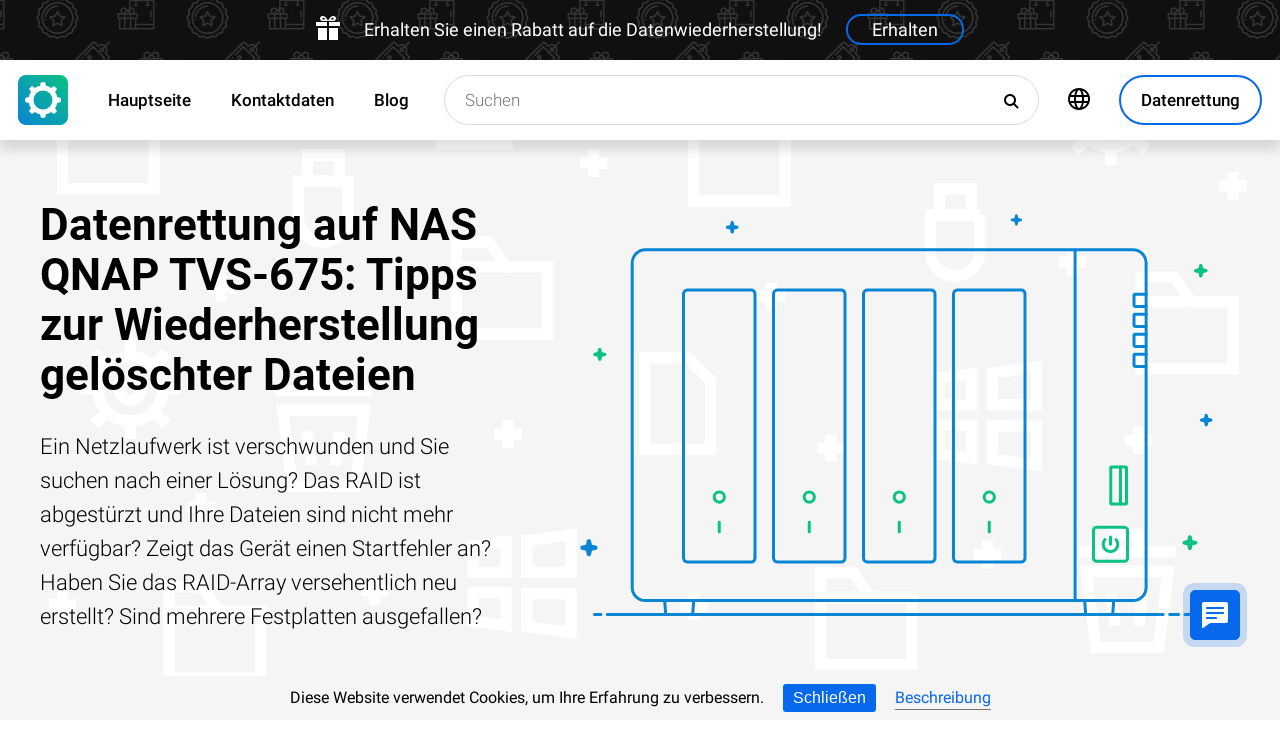

--- FILE ---
content_type: text/html; charset=UTF-8
request_url: https://datenrettungtool.de/recover-deleted-data-from-qnap-tvs-675-nas
body_size: 19679
content:
<!DOCTYPE html>

<html lang="de">

<head>
	<meta http-equiv="X-UA-Compatible" content="IE=edge">
	<meta charset="UTF-8" />
	<meta name="viewport" content="width=device-width, initial-scale=1">
	<title>Datenrettung auf NAS QNAP TVS-675 (RAID 5, 6, 0, 1, JBOD, 50, 60, usw.): Tipps zur Wiederherstellung gelöschter Dateien</title>
	<meta name="description" content="Dieser umfassende Leitfaden zeigt Ihnen, wie Sie gelöschte Daten von ⭐ NAS zurückholen können. Schritt-für-Schritt-Anleitungen und nützliche Hinweise erleichtern den Prozess"><meta name="keywords" content="NAS, Datenrettung, QNAP, TVS-675"><meta name="robots" content="max-image-preview:large"><link rel="canonical" href="https://datenrettungtool.de/recover-deleted-data-from-qnap-tvs-675-nas"><link rel="amphtml" href="https://datenrettungtool.de/recover-deleted-data-from-qnap-tvs-675-nas?amp"><meta property="og:locale" content="de_DE"><meta property="og:type" content="website"><meta property="og:title" content="Datenrettung auf NAS QNAP TVS-675: Tipps zur Wiederherstellung gelöschter Dateien"><meta name="twitter:title" content="Datenrettung auf NAS QNAP TVS-675: Tipps zur Wiederherstellung gelöschter Dateien"><meta property="og:description" content="Dieser umfassende Leitfaden zeigt Ihnen, wie Sie gelöschte Daten von ⭐ NAS zurückholen können. Schritt-für-Schritt-Anleitungen und nützliche Hinweise erleichtern den Prozess"><meta name="twitter:description" content="Dieser umfassende Leitfaden zeigt Ihnen, wie Sie gelöschte Daten von ⭐ NAS zurückholen können. Schritt-für-Schritt-Anleitungen und nützliche Hinweise erleichtern den Prozess"><meta property="og:url" content="https://datenrettungtool.de/recover-deleted-data-from-qnap-tvs-675-nas"><meta property="twitter:url" content="https://datenrettungtool.de/recover-deleted-data-from-qnap-tvs-675-nas"><meta property="og:image" content="https://datenrettungtool.de/wp-content/themes/builder/images/de/page-nas/de-00-hetman-raid-recovery.jpg"><meta name="twitter:image" content="https://datenrettungtool.de/wp-content/themes/builder/images/de/page-nas/de-00-hetman-raid-recovery.jpg"><meta property="og:site_name" content="Hetman Software"><meta name="twitter:card" content="summary_large_image"><meta property="twitter:domain" content="https://datenrettungtool.de">
		<script type="application/ld+json">
			[
		{
			"@context": "https://schema.org",
			"@type": "FAQPage",
			"mainEntity": [
		{
			"@type": "Question",
			"name": "👨‍💻 Nach dem Stromausfall brannte der Controller auf dem Netzwerkspeicher NAS aus. Wie bekomme ich meine Daten zurück?",
			"acceptedAnswer": {
				"@type": "Answer",
				"text": "Um Daten von Ihrem Netzwerkspeicher NAS wiederherzustellen, müssen Sie die Laufwerke aus dem Netzwerkspeicher NAS entfernen und an Ihren Computer anschließen. Führen Sie dann das Programm aus und geben Sie die Festplatten an, die zuvor in RAID-Array aufgenommen wurden. Das Dienstprogramm analysiert die Laufwerke und berechnet die Parameter, mit denen das Array erstellt wurde. Nachdem Sie ein beschädigtes RAID wiederhergestellt haben, können Sie alle Daten davon kopieren und direkt auf dem RAID nach gelöschten Dateien suchen."
			}
		},
		{
			"@type": "Question",
			"name": "✔️ Welche RAID-Level kann ein Programm wiederherstellen?",
			"acceptedAnswer": {
				"@type": "Answer",
				"text": "Hetman RAID Recovery stellt Hardware-RAIDs auf jeder Ebene wieder her: JBOD, RAID 0, RAID 1, RAID 10, RAID 5, RAID 5EE, RAID 50, RAID 6, RAID 60 usw. Das Programm unterstützt auch RAIDs, die auf Windows-, MacOS- und Linux-Systemen erstellt wurden."
			}
		},
		{
			"@type": "Question",
			"name": "🆘 Eine der RAID-Festplatten ist ausgefallen und das Array ist nicht mehr verfügbar. Wie kann ich die Daten wiederherstellen?",
			"acceptedAnswer": {
				"@type": "Answer",
				"text": "Hetman RAID Recovery stellt Daten sowohl von funktionierenden RAID-Arrays als auch von den einzelnen Festplatten wieder her. Selbst wenn einige der Datenträger beschädigt sind und die Daten von ihnen nicht lesbar sind, kann das Programm die auf den anderen Datenträgern verbleibenden Informationen subtrahieren."
			}
		},
		{
			"@type": "Question",
			"name": "⌛ Wenn ich jetzt für das Programm bezahle, wie lange dauert es, bis ich meine Registrierungsdaten erhalte?",
			"acceptedAnswer": {
				"@type": "Answer",
				"text": "Dies hängt von der von Ihnen verwendeten Zahlungsmethode ab. Wenn Sie online mit Ihrer Kreditkarte oder PayPal bestellen, erhalten Sie den Registrierungsschlüssel sofort nach der Zahlung."
			}
		},
		{
			"@type": "Question",
			"name": " Was sind die Faktoren für eine erfolgreiche Datenwiederherstellung?",
			"acceptedAnswer": {
				"@type": "Answer",
				"text": "Für eine erfolgreiche Wiederherstellung müssen Sie die Verwendung des Geräts abbrechen, bis die erforderlichen Dateien vollständig zurückgegeben wurden. Wenn es sich um ein externes Laufwerk, eine Speicherkarte oder ein Flash-Laufwerk handelt, schließen Sie es an den PC an und analysieren Sie es mit dem Programm. Wenn die Daten aufgrund der Formatierung der Systemfestplatte, des Zurücksetzens des Systems oder der Neuinstallation von Windows gelöscht werden, beenden Sie die weitere Installation des Systems und der Programme. Schließen Sie das Laufwerk an einen anderen Computer an und führen Sie eine Wiederherstellung durch. Wiederhergestellte Dateien müssen auf einem anderen Laufwerk gespeichert werden."
			}
		}]
		},
	{
		"@context": "https://schema.org",
		"@type": "SoftwareApplication",
		"name": "Hetman RAID Recovery™",
		"softwareVersion": "2.8",		
		"description": "Daten aus beschädigten RAID-Arrays wiederherstellen, die für den Computer nicht verfügbar sind.",	
		"operatingSystem": "Windows 7, Windows 8, Windows 8.1, Windows 10, Windows 11, Windows Server 2008, Windows Server 2012, Windows Server 2016, Windows Server 2019",
		"applicationCategory": "UtilitiesApplication",
		"downloadUrl": "https://hetmanrecovery.com/download/hetman_raid_recovery.exe",
		"fileSize": "64 MB",
		
		"author": {
			"@type": "Organization",
			"name": "Hetman Software"
		},
		
		"aggregateRating": {
			"@type": "AggregateRating",
			"ratingValue": "5",
			"reviewCount": "1"
		},
		
		"offers": {
			"@type": "Offer",
			"priceCurrency": "USD",
			"price": "0",
			"url": "https://hetmanrecovery.com/de/hetman_raid_recovery_key.htm?license_type=home_edition"
		}				
	},
		{
			"@context": "https://schema.org",
			"@type": "Article",
			"headline": "Datenrettung auf NAS QNAP TVS-675: Tipps zur Wiederherstellung gelöschter Dateien",
			"description": "Dieser umfassende Leitfaden zeigt Ihnen, wie Sie gelöschte Daten von ⭐ NAS zurückholen können. Schritt-für-Schritt-Anleitungen und nützliche Hinweise erleichtern den Prozess",
			"datePublished": "2022-07-28T11:01:26+03:00",
			"dateModified": "2025-04-18T11:29:01+03:00",
			"speakable":
			  {
			  "@type": "SpeakableSpecification",
			  "cssSelector": [
				"._lead_additional"
			  ]
			},
			"mainEntityOfPage": {
				"@type": "WebPage",
				"@id": "https://datenrettungtool.de/recover-deleted-data-from-qnap-tvs-675-nas"
			},
			
		"author": {
			"@type": "Person",
			"@id": "https://datenrettungtool.de/de/author/glib-khomenko",
			"name": "Glib Khomenko",
			"description": "Hlib Khomenko ist Übersetzer und IT-Techniker im Unternehmen „Hetman Software“. Der Autor hat eine spezialisierte Hochschulausbildung und hat langjährige Erfahrung in der deutschen Übersetzung. Sie können sowohl Artikel zu Themen lesen, die Sie interessieren, als auch Videos ansehen, denn Autor ist auch Moderator auf dem deutschen Youtube-Kanal. Der Experte hat Deutschland mehrfach besucht und hat dort die notwendigen Erfahrungen gesammelt hat. „Hetman Software entwickelt und verkauft Datenrettungssoftware. Unsere langjährige Erfahrung ermöglicht es uns, die effektivsten Lösungen in diesem Bereich zu entwickeln. Die Arbeit als Übersetzer gibt mir ein gutes Gefühl und ich weiß, dass ich auf dem richtigen Weg bin. Meine Aufgabe ist es, mein Wissen mit unseren Lesern zu teilen.“- sagt IT-Techniker. Ich besuchte Deutschkurse an der Nationalen Taras-Schewtschenko-Universität in Kiew und belegte auch einen Kurs am Goethe-Institut. Ich habe den Kurs mit sehr gutem Erfolg besucht. Mein Studium habe ich im Jahre 2021 an der Staatlichen Pädagogischen Universität Pereyaslav-Chmelnizki Hryhoriy Skovoroda absolviert. (Hauptfach:Sekundarbereich (Sprache und Literatur (Deutsch)). Ich bin mehrmals nach Deutschland gereist, um den Unterricht in der Mittelschule und am Otfried-Preußler-Gymnasium zu besuchen und an Fortbildungsseminaren teilzunehmen.", 
			"url": "https://datenrettungtool.de/de/author/glib-khomenko",
			"image": {
				"@type": "ImageObject",
				"url": "https://hetmanrecovery.com/pic/blog/gleb.khomenko.png",
				"height": "376",
				"width": "376"
			},
			"sameAs": ["https://www.youtube.com/channel/UCFMCeAynTuw2oiMKuaBohlw/featured"]
		},
			
		"editor": {
			"@type": "Person",
			"@id": "https://datenrettungtool.de/de/author/alexandr-shafarenko",
			"name": "Alexandr Shafarenko",
			"description": "Olexander Schafarenko hat langjährige Erfahrungen im Schreiben von Artikeln. Seine Artikel auf dem Blog wurden von Millionen von Benutzern gelesen. Der Autor hat eine spezialisierte Hochschulausbildung und teilt sein Wissen im Bereich IT mit den Lesern. Die Hauptthemen seiner Artikel sind Computerhardware, Datenrettungssoftware, Arbeitsplatzstation -Virtualisierung und RAID-Arrays. Er spricht über die Feinheiten von Speichergeräten und darüber, wie Sie Ihren Computer upgraden und das Betriebssystem konfigurieren können. Der Autor ist auch Moderator auf dem deutschen Youtube-Kanal. Alexanders Hauptaufgabe ist es, den Lesern zu helfen, Technologie effektiv für Arbeit und Spaß zu nutzen.", 
			"url": "https://datenrettungtool.de/de/author/alexandr-shafarenko",
			"image": {
				"@type": "ImageObject",
				"url": "https://hetmanrecovery.com/pic/blog/alexandr.shafarenko.png",
				"height": "376",
				"width": "376"
			},
			"sameAs": ["https://www.youtube.com/channel/UCFMCeAynTuw2oiMKuaBohlw"]
		},
		
		"publisher": {
			"@type": "Organization",
			"@id": "https://hetmanrecovery.com/de/about.htm",
			"name": "Hetman Software",
			"logo": {
				"@type": "ImageObject",
				"url": "https://datenrettungtool.de/pic/blog/cropped-logo-blue-white-600x600-180x180.png"
			}
		},
		"image": ["https://datenrettungtool.de/wp-content/themes/builder/images/de/page-nas/de-00-hetman-raid-recovery.jpg"]
		},
		{
			"@context": "https://schema.org",
			"@type": "CreativeWorkSeries",
			"name": "Datenrettung auf NAS QNAP TVS-675: Tipps zur Wiederherstellung gelöschter Dateien",
			"aggregateRating": {
				"@type": "AggregateRating",
				"ratingValue": "5",
				"reviewCount": "2"
			}
		}]
		</script><link rel="preconnect" href="https://fonts.gstatic.com"><link rel="preload" href="https://fonts.gstatic.com/s/roboto/v20/KFOlCnqEu92Fr1MmSU5fCRc4AMP6lbBP.woff2" as="font" crossorigin="anonymous"><link rel="preload" href="https://fonts.gstatic.com/s/roboto/v20/KFOlCnqEu92Fr1MmSU5fABc4AMP6lbBP.woff2" as="font" crossorigin="anonymous"><link rel="preload" href="https://fonts.gstatic.com/s/roboto/v20/KFOlCnqEu92Fr1MmSU5fChc4AMP6lbBP.woff2" as="font" crossorigin="anonymous"><link rel="preload" href="https://fonts.gstatic.com/s/roboto/v20/KFOlCnqEu92Fr1MmSU5fBBc4AMP6lQ.woff2" as="font" crossorigin="anonymous"><link rel="preload" href="https://fonts.gstatic.com/s/roboto/v20/KFOmCnqEu92Fr1Mu72xKKTU1Kvnz.woff2" as="font" crossorigin="anonymous"><link rel="preload" href="https://fonts.gstatic.com/s/roboto/v20/KFOmCnqEu92Fr1Mu5mxKKTU1Kvnz.woff2" as="font" crossorigin="anonymous"><link rel="preload" href="https://fonts.gstatic.com/s/roboto/v20/KFOmCnqEu92Fr1Mu7GxKKTU1Kvnz.woff2" as="font" crossorigin="anonymous"><link rel="preload" href="https://fonts.gstatic.com/s/roboto/v20/KFOmCnqEu92Fr1Mu4mxKKTU1Kg.woff2" as="font" crossorigin="anonymous"><link rel="preload" href="https://fonts.gstatic.com/s/roboto/v20/KFOlCnqEu92Fr1MmEU9fCRc4AMP6lbBP.woff2" as="font" crossorigin="anonymous"><link rel="preload" href="https://fonts.gstatic.com/s/roboto/v20/KFOlCnqEu92Fr1MmEU9fABc4AMP6lbBP.woff2" as="font" crossorigin="anonymous"><link rel="preload" href="https://fonts.gstatic.com/s/roboto/v20/KFOlCnqEu92Fr1MmEU9fChc4AMP6lbBP.woff2" as="font" crossorigin="anonymous"><link rel="preload" href="https://fonts.gstatic.com/s/roboto/v20/KFOlCnqEu92Fr1MmEU9fBBc4AMP6lQ.woff2" as="font" crossorigin="anonymous"><link rel="preload" href="/wp-content/themes/soft/css/styles-google-fonts.css?ver=2" as="style"><link rel="stylesheet" id="styles-google-fonts"  href="/wp-content/themes/soft/css/styles-google-fonts.css?ver=2" type="text/css" media="all"><link rel="preload" href="/wp-content/themes/soft/fonts/icomoon.ttf?xnor0o" as="font" crossorigin="anonymous"><style>@font-face{font-family:"icomoon";src:url("/wp-content/themes/soft/fonts/icomoon.eot?xnor0o");src:url("/wp-content/themes/soft/fonts/icomoon.eot?xnor0o#iefix") format("embedded-opentype"),url("/wp-content/themes/soft/fonts/icomoon.ttf?xnor0o") format("truetype"),url("/wp-content/themes/soft/fonts/icomoon.woff?xnor0o") format("woff"),url("/wp-content/themes/soft/fonts/icomoon.svg?xnor0o#icomoon") format("svg");font-weight:normal;font-style:normal;font-display:block}</style><link rel="preload" href="/wp-content/themes/soft/css/styles.css?ver=119" as="style"><link rel="stylesheet" id="main-style-css"  href="/wp-content/themes/soft/css/styles.css?ver=119" type="text/css" media="all">	<link rel="shortcut icon" href="/favicon.ico" type="image/x-icon">
	<link rel="apple-touch-icon" href="/apple-touch-icon.png">
	<link rel="alternate" href="https://recoveryutility.com/recover-deleted-data-from-qnap-tvs-675-nas" hreflang="en"><link rel="alternate" href="https://recoveryutility.com/recover-deleted-data-from-qnap-tvs-675-nas" hreflang="x-default"><link rel="alternate" href="https://datenrettungtool.de/recover-deleted-data-from-qnap-tvs-675-nas" hreflang="de"><link rel="alternate" href="https://odysoft.com/recover-deleted-data-from-qnap-tvs-675-nas" hreflang="es"><link rel="alternate" href="https://filerecovery.pl/recover-deleted-data-from-qnap-tvs-675-nas" hreflang="pl"><link rel="alternate" href="https://datarecovery.in.ua/recover-deleted-data-from-qnap-tvs-675-nas" hreflang="uk"><link rel="alternate" href="https://datarecovery.in.ua/ru/recover-deleted-data-from-qnap-tvs-675-nas" hreflang="ru"><link rel="alternate" href="https://datarecoverytool.com.tr/recover-deleted-data-from-qnap-tvs-675-nas" hreflang="tr"><link rel="alternate" href="https://datarecoverytool.it/recover-deleted-data-from-qnap-tvs-675-nas" hreflang="it">

	
    <!--[if IE 9]>
		<link rel='stylesheet' href='/wp-content/themes/soft/css/bootstrap-ie9.min.css?ver=1' type='text/css' media='all' />
    <![endif]-->
</head>

<body class="_datenrettungtool_de" >
	
	<script>
				
window.addEventListener("load", function(event) {
	
				if (window.matchMedia("(max-width: 1023px)").matches) {					
				} else {
					
					var top_offset = document.getElementsByClassName('navbar')[0].offsetTop;

					
					back_to_top();	

					function back_to_top() {
						

							document.getElementsByClassName('_nav-arrow__back-to-top')[0].classList.toggle('d-none', (window.pageYOffset <= top_offset));
									
					}

					
					window.addEventListener('scroll', function() {

							back_to_top();	

					}); 
					
					
					var scrollPercentageContainer = document.getElementById('_nav-arrow__back-to-top-percent');

					
					function showPercentage(){

					var scrollPercentage = Math.trunc(document.documentElement.scrollTop / (document.body.clientHeight - window.innerHeight) * 100) + '%';

					scrollPercentageContainer.innerHTML = scrollPercentage;

					}

					
					showPercentage();

					
					document.addEventListener("scroll", showPercentage);					
				}
				

				
					
				cookie_panel_open();	

				function cookie_panel_open() {

						var panel_need = get_cookie_panel();

						document.getElementsByClassName('_cookie-bar')[0].classList.toggle('d-none', (panel_need == 1));

				}

				function set_cookie_panel(value) {

						var date = new Date();

						date.setTime(date.getTime() + (1000*24*60*60*1000));

						var expires = "; expires=" + date.toUTCString();

						document.cookie = "cookie_panel=" + value + expires + "; path=/";
				}

				function get_cookie_panel() {
						var nameEQ = "cookie_panel=";

						var ca = document.cookie.split(';');

						for(var i=0;i < ca.length;i++) {

										var c = ca[i];
										while (c.charAt(0)==' ') c = c.substring(1,c.length);
										if (c.indexOf(nameEQ) == 0) return c.substring(nameEQ.length,c.length);

						}

						return null;
				}

				document.getElementsByClassName('_close_button_cookie_panel')[0].addEventListener('click', cookie_panel_close);

				function cookie_panel_close() {

						set_cookie_panel(1);

						document.getElementsByClassName('_cookie-bar')[0].classList.toggle('d-none', true);

				}				
				
				
				var mobile_menu = document.getElementsByClassName('_navbar__menu-toggle')[0];
				var mobile_search = document.getElementsByClassName('_navbar__search-toggle')[0];

				function show_mobile_menu() {

						
						mobile_menu.classList.toggle( "_navbar__menu-toggle-active" );  

						
						mobile_search.classList.remove( "_navbar__search-toggle-active" ); 

						
						document.body.classList.toggle("no-scroll-y-mobile");

						
						document.getElementsByClassName('_navbar__extra-navigation')[0].classList.toggle("_navbar__mobile-navigation");

						
						document.getElementsByClassName('_navbar__search-bar')[0].classList.add("_navbar__search-bar-mobile-hidden");

						
						document.getElementsByClassName('_navbar__primary-menu')[0].classList.remove("_navbar__primary-menu-mobile-hidden");

						
						document.getElementsByClassName('_navbar__secondary-menu')[0].classList.remove("_navbar__secondary-menu-mobile-hidden");

						
						document.getElementsByClassName('_navbar__extra-navigation')[0].classList.remove("_navbar__mobile-search");		

						
						
				}

				mobile_menu.addEventListener('click', show_mobile_menu);

				function show_mobile_search() {

						
						mobile_search.classList.toggle( "_navbar__search-toggle-active" );  

						
						mobile_menu.classList.remove( "_navbar__menu-toggle-active" ); 

						
						document.body.classList.remove("no-scroll-y-mobile");

						
						document.getElementsByClassName('_navbar__extra-navigation')[0].classList.remove("_navbar__mobile-navigation");

						
						document.getElementsByClassName('_navbar__search-bar')[0].classList.remove("_navbar__search-bar-mobile-hidden");

						
						document.getElementsByClassName('_navbar__primary-menu')[0].classList.add("_navbar__primary-menu-mobile-hidden");

						
						document.getElementsByClassName('_navbar__secondary-menu')[0].classList.add("_navbar__secondary-menu-mobile-hidden");

						
						document.getElementsByClassName('_navbar__extra-navigation')[0].classList.toggle("_navbar__mobile-search");	

						
						
				}	

				mobile_search.addEventListener('click', show_mobile_search);
				
					
				var categories_main_menu = document.getElementsByClassName('_navbar__menu-item-mobile-arrow');

				for (let i = 0; i < categories_main_menu.length; i++) {

						categories_main_menu[i].addEventListener('click', function() {

										categories_main_menu[i].closest('._navbar__dropdown-show').getElementsByClassName('_navbar__dropdown')[0].classList.toggle("d-none");

						}); 

				}	
				
					
				function update_search_with(){

						if (window.matchMedia("(max-width: 1023px)").matches){

										document.getElementsByClassName('_navbar__search-bar')[0].style.cssText = 'width:100%';

						} else {

										var primary_secondary_menu_width = document.getElementsByClassName('_navbar__primary-menu')[0].offsetWidth + document.getElementsByClassName('_navbar__secondary-menu')[0].offsetWidth;

										document.getElementsByClassName('_navbar__search-bar')[0].style.cssText = 'width: calc(100% - ' + ( primary_secondary_menu_width + 35 ) + 'px)';

						}

				};

				update_search_with();
				
				
				
				var addEvent = function(object, type, callback) {

						if (object == null || typeof(object) == 'undefined') return;

						if (object.addEventListener) {

										object.addEventListener(type, callback, false);

						} else if (object.attachEvent) {

										object.attachEvent('on' + type, callback);

						} else {

										object['on'+type] = callback;

						}
				};	

				
				addEvent(window, 'resize', update_search_with);	
				
				
				function video_lazy_loading () {

					function create_video_iframe(video_src, parent_element) {

						var video_frame = document.createElement("iframe");
						video_frame.src = video_src; 
						video_frame.className = '_video-responsive-item';
						video_frame.setAttribute('frameborder', '0');
						video_frame.setAttribute('allowfullscreen', '');
						video_frame.setAttribute('allow', 'autoplay; clipboard-write; encrypted-media; picture-in-picture; web-share');
						video_frame.setAttribute('referrerpolicy', 'strict-origin-when-cross-origin');

						parent_element.innerHTML = video_frame.outerHTML;				  

					}

					var video_list = document.getElementsByClassName('_video_lazy_load');

					[].forEach.call(video_list, function(video) {

						var video_link = '//www.youtube.com/embed/' + video.dataset.video + '?feature=oembed&autoplay=1';

						if (video.dataset.picture == 0) {

							if (video.dataset.rutube == 1) {

							video_link = '//rutube.ru/play/embed/' + video.dataset.video;

							}

							if (video.dataset.dailymotion == 1) {

							video_link = '//www.dailymotion.com/embed/video/' + video.dataset.video;

							}

							create_video_iframe(video_link, video);

							} else {

								video.addEventListener('click', function() {

								create_video_iframe(video_link, video);			

							}); 				  

						}

					});


				}

				video_lazy_loading ();
				
				
				
				
				async function copyTextToClipboard(code) {

				try {

				await navigator.clipboard.writeText(code);

				console.log('Success copy to clipboard');

				} catch (err) {

				console.error('Copy to clipboard failed: ', err);

				};

				};

				
				String.prototype.allReplace = function(obj) {

				var retStr = this;

				for (var x in obj) {
				retStr = retStr.replace(new RegExp(x, 'g'), obj[x]);
				}

				return retStr;

				};

				var copy_code_buttons = document.querySelectorAll("._code-area button");

				[].forEach.call(copy_code_buttons, function(copy_code_button) {

				copy_code_button.addEventListener('click', function(event) {

				var formatted_code = copy_code_button.previousElementSibling.innerHTML.allReplace({ '&#91;':'[' , '&#93;':']' , '&lt;':'<' , '&gt;':'>' , '&nbsp;':'' , '<br>':'' , '&quot;':'"' , '<b>':'' , '</b>':'' , '&amp;':'&' , '&#x60;':'`' })

				copyTextToClipboard(formatted_code);

				var span = document.createElement("span");  

				span.textContent = copy_code_button.dataset.confirmation;

				copy_code_button.setAttribute("disabled", "disabled");

				copy_code_button.parentNode.appendChild(span);  

				setTimeout(function() {

				copy_code_button.parentNode.lastElementChild.remove();
				copy_code_button.removeAttribute("disabled", "disabled");

				}, 600);

				});	

				});
				



function open_chat_window(url, data) {
    
    let form = document.createElement('form');
    form.method = 'POST';
    form.action = url;
    form.target = '_blank'; 

    
    for (let key in data) {
        if (data.hasOwnProperty(key)) {
            let input = document.createElement('input');
            input.type = 'hidden';
            input.name = key;
            input.value = data[key];
            form.appendChild(input);
        }
    }

    
    document.body.appendChild(form);
    form.submit();
    document.body.removeChild(form);
}		

  const el = document.querySelector('.my-live-chat');
  if (el) {
    el.addEventListener('click', function () {
      open_chat_window('https://datenrettungtool.de/chat.htm', {lang: el.dataset.lang, id: el.dataset.id});
    });
  }
		
}, false);

</script>	

	<nav class="nav-wrapper nav-wrapper-active">

		<div class="navbar navbar_sticky">

		<div id="HOLIDAY_BANNER_ID" data-language="1" data-discounts-gifts="Erhalten Sie einen Rabatt auf die Datenwiederherstellung!" data-holiday-class="_header-banner_black-friday" data-url="/recover-deleted-data-from-qnap-tvs-675-nas" class="_header-banner" onclick="window.open('/hetman_redirect/hetman_data_recovery_pack_key.htm', '_blank')" rel="nofollow">
	<div class="_header-banner__wrapper _header-banner_black-friday">
		  <div class="_header-banner__container">
            <span class="_header-banner__icon">
                <svg width="24" height="24" viewBox="0 0 24 24">
                    <path d="M11 24h-9v-12h9v12zm0-18h-11v4h11v-4zm2 18h9v-12h-9v12zm0-18v4h11v-4h-11zm4.369-6c-2.947 0-4.671 3.477-5.369 5h5.345c3.493 0 3.53-5 .024-5zm-.796 3.621h-2.043c.739-1.121 1.439-1.966 2.342-1.966 1.172 0 1.228 1.966-.299 1.966zm-9.918 1.379h5.345c-.698-1.523-2.422-5-5.369-5-3.506 0-3.469 5 .024 5zm.473-3.345c.903 0 1.603.845 2.342 1.966h-2.043c-1.527 0-1.471-1.966-.299-1.966z"/>
                </svg>
            </span>   
			<span class="_header-banner__holiday">Erhalten Sie einen Rabatt auf die Datenwiederherstellung!</span>
            <span class="_header-banner__button">Erhalten</span>
		</div>         
	</div>
</div>
			<div class="_navbar__wrapper clearfix">
				<div class="_navbar__base-navigation clearfix">

					<div class="_navbar__logo">
						<a href="https://datenrettungtool.de/" title="Hauptseite"></a>
					</div>

					<div class="_navbar__triggers">
						<ul>
							<li class="_navbar__search-toggle">
								<a class="_navbar__search-link" href="javascript:void(0)" title="Suchen">
									<span class="_navbar__icon-search icon-search"></span>
								</a>
							</li>
							<li class="_navbar__download-base-url">
								<div class="_navbar__download-base-link" onclick="window.open('/hetman_redirect/de/', '_blank')">
									<span class="_navbar__icon-download-base icon-download"></span>
								</div>
							</li>
							<li class="_navbar__menu-toggle">
								<a class="_navbar__menu-link" href="javascript:void(0)" title="Schnellstart">
									<span class="_navbar__icon-menu icon-menu"></span>
								</a>
							</li>
						</ul>
					</div>

				</div>

				<div class="_navbar__extra-navigation clearfix">

				<div class="_navbar__primary-menu"><ul id="menu-de_main" class="menu"><li id="menu-item-17130" class="menu-item menu-item-type-post_type menu-item-object-page menu-item-home current-page-ancestor menu-item-17130 _navbar__menu-item"><a href="https://datenrettungtool.de/" class="_navbar__menu-item-link">Hauptseite</a></li>
<li id="menu-item-17131" class="menu-item menu-item-type-post_type menu-item-object-page menu-item-17131 _navbar__menu-item"><a href="https://datenrettungtool.de/contact.htm" class="_navbar__menu-item-link">Kontaktdaten</a></li>
<li id="menu-item-17132" class="menu-item menu-item-type-taxonomy menu-item-object-category menu-item-17132 _navbar__menu-item"><a href="https://datenrettungtool.de/recovery_news/" class="_navbar__menu-item-link">Blog</a></li>
</ul></div>
        <div class="_navbar__secondary-menu">
            <ul class="menu">

                
        <li class="_navbar__languages-button _navbar__dropdown-show">
            <a class="_navbar__languages-link _navbar__languages-toggle">
                <span class="_navbar__icon-language icon-language"></span>
                <span class="_navbar__text-language">Sprachen</span>
            </a>
            <a class="_navbar__menu-item-mobile-arrow" href="javascript:void(0)"></a>
            <div class="_navbar__dropdown _navbar__languages d-none d-lg-block">
                <ul>
                    
        <li class="_navbar__dropdown-item">
            <a href="https://recoveryutility.com/recover-deleted-data-from-qnap-tvs-675-nas" class="_navbar__dropdown-item-link">Englische</a>
        </li>
    
        <li class="_navbar__dropdown-item">
            <a href="https://odysoft.com/recover-deleted-data-from-qnap-tvs-675-nas" class="_navbar__dropdown-item-link">Spanisch</a>
        </li>
    
        <li class="_navbar__dropdown-item">
            <a href="https://filerecovery.pl/recover-deleted-data-from-qnap-tvs-675-nas" class="_navbar__dropdown-item-link">Polieren</a>
        </li>
    
        <li class="_navbar__dropdown-item">
            <a href="https://datarecovery.in.ua/recover-deleted-data-from-qnap-tvs-675-nas" class="_navbar__dropdown-item-link">Ukrainische</a>
        </li>
    
        <li class="_navbar__dropdown-item">
            <a href="https://datarecovery.in.ua/ru/recover-deleted-data-from-qnap-tvs-675-nas" class="_navbar__dropdown-item-link">Russische</a>
        </li>
    
        <li class="_navbar__dropdown-item">
            <a href="https://datarecoverytool.com.tr/recover-deleted-data-from-qnap-tvs-675-nas" class="_navbar__dropdown-item-link">Türkisch</a>
        </li>
    
        <li class="_navbar__dropdown-item">
            <a href="https://datarecoverytool.it/recover-deleted-data-from-qnap-tvs-675-nas" class="_navbar__dropdown-item-link">Italienisch</a>
        </li>
    
                </ul>
            </div>
        </li>
    

                <li class="_navbar__download-button">
                    <div onclick="window.open('/hetman_redirect/de/', '_blank')" class="_navbar__download-link">
                        <span class="_navbar__icon-download icon-download"></span>
                        <span class="_navbar__text-download">Datenrettung</span>
                    </div>
                </li>

            </ul>
        </div>
    
				<div class="_navbar__search-bar">
					<div class="_navbar__search-form">
						<form action="https://datenrettungtool.de/">
	<input class="_navbar__search-input" type="search" placeholder="Suchen" value="" name="s" id="s">
	<input type="hidden" name="post_type" value="post">
	<input type="hidden" name="cat" value="2">	
	<button class="_navbar__search-button" name="search" aria-label="Suchen">
		<span class="_navbar__icon-search icon-search"></span>
	</button>
</form>					</div>
				</div>

				</div>
			</div>

		</div>
	</nav>
<article>

        <div class="_fluid-wrapper _fluid-wrapper_gray-devices pt-8 pt-lg-6 pb-8 pb-lg-6">
            <div class="container-fluid _wrapper"> 
                <div class="row clearfix align-items-center">
                    <div class="col-lg-5">
                        <div class="mb-3">
                            <h1 class="_title_3xl">Datenrettung auf NAS QNAP TVS-675: Tipps zur Wiederherstellung gelöschter Dateien</h1>
                        </div>
                        <div class="mb-6 mb-lg-0">
                            <p class="_lead_additional">Ein Netzlaufwerk ist verschwunden und Sie suchen nach einer Lösung? Das RAID ist abgestürzt und Ihre Dateien sind nicht mehr verfügbar? Zeigt das Gerät einen Startfehler an? Haben Sie das RAID-Array versehentlich neu erstellt? Sind mehrere Festplatten ausgefallen? </p>
                        </div>
                    </div>
                    <div class="col-lg-7">
                    <!-- Основной контент -->
                    
    
        <div class="mb-0 position-relative">
            <img src="/wp-content/themes/soft/img/mirrors/nas.svg" width="251" height="150" alt="Datenrettung auf NAS QNAP TVS-675: Tipps zur Wiederherstellung gelöschter Dateien">
        </div>

    
                    </div>
                </div>
                <!-- Дополнительная информация -->
                   
            </div>
        </div>
        <!-- Призыв скачать -->
        

        <div class="_fluid-wrapper _fluid-wrapper_gradient pt-8 pt-lg-10 pb-8 pb-lg-10">
            <div class="container-fluid _wrapper"> 
                <div class="row clearfix">
                    <div class="col-12">
                        <div class="text-center">
                            <span class="d-block d-md-inline">
                                <a class="_button _button_big-hollow-white-bubble" href="/hetman_redirect/de/download.htm" rel="noindex,nofollow">
                                    <span class="_button__icon icon-download"></span>
                                    <span class="_button__text">Datenwiederherstellung</span>
                                </a>
                            </span>
                        </div>
                    </div>
                </div>
            </div>
        </div>

    
        <!-- План -->
        

    

        <div class="_fluid-wrapper _fluid-wrapper_b-border pt-8 pt-lg-10 pb-8 pb-lg-10">
            <div class="container-fluid _wrapper"> 
                <div class="row clearfix">
                    <div class="col-12">
                        <div class="mb-3">
                            <h2 class="_title_2xl">Wie kann man die Dateien der NAS QNAP TVS-675 wiederherstellen im Jahr 2025</h2>
                        </div>
                        <div class="mb-8">
                            <p class="_lead_additional">RAID-Wiederherstellung und Datenwiederherstellung für <b>TVS-675</b>.</p>
                        </div>
                    </div>
                </div>
                <!-- Основной контент -->
                
    
        <div class="row clearfix">
            <div class="col-lg-9">
                <article class="_post-content _post-builder-content" id="post-content">
                    <div itemscope itemtype="https://schema.org/ImageObject"><picture><source srcset="/wp-content/themes/builder/images/device/nas/qnap/tvs-675.webp" type="image/webp"><img src="/wp-content/themes/builder/images/device/nas/qnap/tvs-675.jpg" alt="Datenrettung auf NAS QNAP TVS-675: Tipps zur Wiederherstellung gelöschter Dateien" title="Datenrettung auf NAS QNAP TVS-675: Tipps zur Wiederherstellung gelöschter Dateien" loading="lazy"  class="" width="900" height="600" itemprop="contentUrl"></picture><meta itemprop="name" content="Datenrettung auf NAS QNAP TVS-675: Tipps zur Wiederherstellung gelöschter Dateien"></div>
                    <p class="_list-control"><label class="_list-control__title" for="_list-control__toggle"><b>Inhalt</b></label></p>
                    <input class="_list-control__check" type="checkbox" id="_list-control__toggle">
                    <ul>
    <li><a href="#plan_1"><b>Warum kann ich RAID-Dateien nicht mit herkömmlicher Software wiederherstellen?</b></a></li>
				    <li><a href="#plan_6"><b>Das ist wichtig zu wissen über NAS QNAP TVS-675?</b></a></li>
    <li>
								<a href="#plan_2"><b>Wie entferne ich die Festplatten von meinem NAS und schließe sie an meinen PC an?</b></a>
								<ul>
								    <li><a href="#plan_3"><b>Datenwiederherstellung mit Hetman RAID Recovery</b></a></li>
												<li><a href="#plan_4"><b>Sichere Wiederherstellung von Disk-Images</b></a></li>
												<li><a href="#plan_5"><b>Wo werden die Benutzerdateien gespeichert?</b></a></li>
												<li><a href="#plan_7"><b>Vergleich von RAID-Wiederherstellungssoftware</b></a></li>
								</ul>
				</li>
</ul>

<div id="post-download">
				
			<div class="_product-insert _product_raid-recovery">
				<div class="_product-insert__box">
					<div class="_product-insert__img"></div>
				</div>
				<div class="_product-insert__txt">
					<div class="_product-insert__title"><span class="_product-insert__title-href" onclick="window.open('/hetman_redirect/de/raid-data-recovery-software', '_blank')" >RAID Recovery™ 2.8</span></div>
					<div class="_product-insert__info">Daten aus beschädigten RAID-Arrays wiederherstellen, die für den Computer nicht verfügbar sind.</div>
				</div>
				<div class="_product-insert__btn">
					<div class="_product-insert__btn-href" onclick="window.open('/hetman_redirect/de/hetman_raid_recovery_download.htm', '_blank')" >Herunterladen</div>
				</div>
			</div>
</div>

<h3 id="plan_1">Warum kann ich RAID-Dateien nicht mit herkömmlicher Software wiederherstellen?<a href="#plan_1" class="_inner-ico" title="Warum kann ich RAID-Dateien nicht mit herkömmlicher Software wiederherstellen?"></a></h3>

<p>Herkömmliche Festplattenlaufwerke speichern Benutzerdaten, indem sie sie sequentiell auf ihre Oberfläche schreiben. Dadurch kann die gesamte Datei auf einer Festplatte gespeichert werden. Wenn Daten auf ein RAID-Laufwerk geschrieben werden, wird die Datei in Teile aufgeteilt. Diese Teile werden dann nacheinander auf allen Festplatten gespeichert, die das Array bilden. Die Größe der Teile kann zwischen 2 KB und 2 MB betragen, so dass jede Datei auf mehreren Festplatten gleichzeitig gespeichert wird.</p>

<p>Dieser Ansatz beschleunigt die Lese- und Schreibvorgänge von Dateien. Es liegt auf der Hand, dass die Speicherung von zwei Teilen einer 1-GB-Datei auf zwei Festplatten gleichzeitig schneller ist als das sequentielle Schreiben von 1 GB auf eine einzige Festplatte. Das macht es jedoch viel schwieriger, gelöschte Dateien wiederherzustellen.</p>

<p>Verschiedene RAID-Levels bewahren Informationen auf unterschiedliche Weise. Darüber hinaus nimmt der Hersteller von <b>QNAP</b> auch Anpassungen an diesem Prozess vor. Aus diesem Grund können die Daten auf viele verschiedene Arten auf die Festplatten geschrieben werden.</p>

<h3 id="plan_6">Welche Verschlüsselungsmethode ist am besten geeignet, um Daten auf NAS <b>QNAP TVS-675</b> vor Cyberangriffen zu schützen?<a href="#plan_6" class="_inner-ico" title="Welche Verschlüsselungsmethode ist am besten geeignet, um Daten auf NAS QNAP TVS-675 vor Cyberangriffen zu schützen?"></a></h3><p>Für die Verschlüsselung von Daten auf einem NAS wie dem <b>QNAP TVS-675</b> wird in der Regel die AES (Advanced Encryption Standard) Verschlüsselung empfohlen. Diese Verschlüsselungsmethode bietet eine starke Sicherheit und wird von vielen Organisationen und Behörden weltweit verwendet. </p><p>Um die Daten auf dem NAS vor Cyberangriffen zu schützen, ist es auch wichtig, starke Passwörter zu verwenden, regelmäßige Sicherheitsupdates durchzuführen und zusätzliche Sicherheitsmaßnahmen wie Firewalls und Intrusion Detection Systeme einzurichten. Es ist auch ratsam, regelmäßige Backups der Daten zu erstellen, um im Falle eines Angriffs die Daten wiederherstellen zu können.</p>

<h3 id="plan_2">Wie entferne ich die Festplatten von meinem NAS und schließe sie an meinen PC an?<a href="#plan_2" class="_inner-ico" title="Wie entferne ich die Festplatten von meinem NAS und schließe sie an meinen PC an?"></a></h3>

<p>Auch wenn Ihre <b>NAS TVS-675</b> über das Netzwerk zugänglich ist, müssen Sie die Laufwerke aus dem Gerät entfernen und an einen Windows-PC anschließen. Nur dann kann die Software sie richtig analysieren. Folgen Sie den nachstehenden Schritten:</p>

<ol>
    <li>
        <p>Schalten Sie das Gerät aus und trennen Sie es vom Stromnetz.</p>
        <p><b>ACHTUNG:</b> Bevor Sie die Festplatten aus Ihrem NAS-Gerät entfernen, lesen Sie bitte die Anleitung. Falsche Schritte können zu Schäden am NAS und/oder an den Laufwerken im RAID-Array führen. </p>
    </li>
    <li>
        <p>Entfernen Sie die Laufwerke nacheinander aus Ihrem NAS-Gerät, indem Sie sie vorsichtig aus ihren Einschüben herausnehmen. Festplatten sind sehr anfällig: Stöße oder Stürze können physische Schäden verursachen.</p>
    </li>
    <li>
        <p>Achten Sie darauf, die einzelnen Laufwerke in der Reihenfolge zu markieren, in der sie im NAS installiert wurden.</p>
    </li>
    <li>
        <p>Entfernen Sie die Laufwerke und schließen Sie sie an Ihren Computer an. In diesem Video haben wir aufgeschlüsselt, welche Anschlüsse zum Anschließen der Laufwerke verwendet werden und was zu tun ist, wenn sie fehlen.</p>
        <div class="_video-responsive-16by9 _video_lazy_load" data-video="wZ8Jx9VQfZk" data-title="Wie kann man Datenrettung online bestellen?" data-rutube="0" data-dailymotion="0" data-picture="1">
				<div class="_video-responsive-item">
					<div class="_video-responsive-preview">
						<div class="_video-responsive__text-label">
							<span class="_video-responsive__text-label-ico icon-video"></span>
							<span>Zur Ansicht gehen</span>
						</div>
						<picture>
							<source media="(min-width: 768px)" srcset="/pic/youtube/youtube-1280.webp" type="image/webp">
							<source media="(min-width: 0)" srcset="/pic/youtube/youtube-640.webp" type="image/webp">
							<img src="/pic/youtube/youtube-1280.jpg" alt="Wie kann man Datenrettung online bestellen?" loading="lazy" width="1280" height="720" class="lg-img">
						</picture>
					</div>
				</div>
			</div>
			<p class="_video-caption">
				<span class="_video-caption-ico icon-video"></span>
				<span><a href="https://www.youtube.com/watch?v=wZ8Jx9VQfZk" target="_blank" rel="nofollow noopener" class="_external-ico">Wie kann man Datenrettung online bestellen?</a></span>
			</p>
    </li>
</ol>

<h4 id="plan_3">Datenwiederherstellung mit Hetman RAID Recovery<a href="#plan_3" class="_inner-ico" title="Datenwiederherstellung mit Hetman RAID Recovery"></a></h4>

<div itemscope itemtype="https://schema.org/ImageObject"><picture><source srcset="/wp-content/themes/builder/images/de/page-nas/de-00-hetman-raid-recovery.webp" type="image/webp"><img src="/wp-content/themes/builder/images/de/page-nas/de-00-hetman-raid-recovery.jpg" alt="Hetman Raid Recovery" title="Hetman Raid Recovery" loading="lazy"  class="lg-img" width="780" height="413" itemprop="contentUrl"></picture><meta itemprop="name" content="Hetman Raid Recovery"></div>

<p><span onclick="window.open('/hetman_redirect/de/raid-data-recovery-software', '_blank')" class="_external-ico ahref">Die Software stellt Daten</span> aus beschädigten RAID-Arrays wieder her und ist vollständig mit der <b>QNAP TVS-675</b> kompatibel. Die Festplatten, aus denen das RAID besteht, verfügen über technische Informationen über den Algorithmus zum Speichern von Dateien. Einmal gestartet, extrahiert Hetman RAID Recovery diese Daten und "baut" das beschädigte Array wieder auf. Der Benutzer kann zu dem Laufwerk navigieren und die Dateien speichern. Außerdem können Sie versehentlich gelöschte Dateien auf dem Netzlaufwerk wiederherstellen.</p>


<div class="_video-responsive-16by9 _video_lazy_load" data-video="osA1rE-BowM" data-title="QNAP NAS Datenrettung" data-rutube="0" data-dailymotion="0" data-picture="1">
				<div class="_video-responsive-item">
					<div class="_video-responsive-preview">
						<div class="_video-responsive__text-label">
							<span class="_video-responsive__text-label-ico icon-video"></span>
							<span>Zur Ansicht gehen</span>
						</div>
						<picture>
							<source media="(min-width: 768px)" srcset="/pic/youtube/youtube-1280.webp" type="image/webp">
							<source media="(min-width: 0)" srcset="/pic/youtube/youtube-640.webp" type="image/webp">
							<img src="/pic/youtube/youtube-1280.jpg" alt="QNAP NAS Datenrettung" loading="lazy" width="1280" height="720" class="lg-img">
						</picture>
					</div>
				</div>
			</div>
			<p class="_video-caption">
				<span class="_video-caption-ico icon-video"></span>
				<span><a href="https://www.youtube.com/watch?v=osA1rE-BowM" target="_blank" rel="nofollow noopener" class="_external-ico">QNAP NAS Datenrettung</a></span>
			</p>

<p><b>TVS-675</b> hat <b>6</b> Laufwerkseinschübe und unterstützt Arrays der folgenden Typen:</p>

<ul>
							<li>RAID 6;</li>
							<li>RAID 5;</li>
							<li>RAID 10;</li>
							<li>RAID 0;</li>
							<li>RAID 1;</li>
							<li>JBOD;</li>
						</ul>

<p>NAS unterstützt:</p>

<ul>
							<li>ZFS;</li>
							<li>EXT4;</li>
							<li>EXT3;</li>
							<li>exFAT;</li>							
							<li>FAT32 (External Disk Only);</li>
							<li>NTFS (External Disk Only);</li>
							<li>HFS+ (External Disk Read Only);</li>
						</ul>

<h4 id="plan_4">Sichere Wiederherstellung von Disk-Images<a href="#plan_4" class="_inner-ico" title="Sichere Wiederherstellung von Disk-Images"></a></h4>

<p>Mit diesem Dienstprogramm können Sie eine vollständige Kopie eines Datenträgers in einer Datei speichern, um das Image weiter zu bearbeiten. Diese Funktion schützt die Daten auf den Festplatten vor:</p>

<ul>
    <li>Überschreiben während des Wiederherstellungsprozesses;</li>
    <li>Datenverlust durch "fehlerhafte" Sektoren;</li>
    <li>Benutzerfehler.</li>
</ul>

<p>Um ein Bild zu erstellen, führen Sie die folgenden Schritte aus:</p>

<ol>
    <li>
        <p>Vergewissern Sie sich, dass genügend freier Speicherplatz zum Speichern des Bildes vorhanden ist. Die Größe der Abbilddatei entspricht der Größe der Festplatte.</p>
    </li>
    <li>
        <p>Markieren Sie den Datenträger im Hauptprogrammfenster und wählen Sie im Hauptmenü <b>Dienste</b> - <b>Datenträger speichern</b>. Sie können mehrere Datenträger auf einmal zum Speichern auswählen.</p>
    </li>
    <li>
        <p>Nach dem Start <b>des Image-Assistenten</b> können Sie entweder die gesamte Festplatte speichern oder nur einen Teil der Festplatte auswählen. Geben Sie die erforderlichen Parameter an und klicken Sie auf <b>Weiter</b>.</p>
        <div itemscope itemtype="https://schema.org/ImageObject"><picture><source srcset="/wp-content/themes/builder/images/de/page-nas/de-01-hetman-raid-recovery.webp" type="image/webp"><img src="/wp-content/themes/builder/images/de/page-nas/de-01-hetman-raid-recovery.jpg" alt="Hetman Raid Recovery: des Image-Assistenten" title="Hetman Raid Recovery: des Image-Assistenten" loading="lazy"  class="lg-img" width="716" height="518" itemprop="contentUrl"></picture><meta itemprop="name" content="Hetman Raid Recovery: des Image-Assistenten"></div>
    </li>
    <li>
        <p>Im nächsten Schritt wählen Sie einen Speicherort für das Bild. Sie können ein beliebiges an Ihren PC angeschlossenes Laufwerk wählen oder das Bild über FTP speichern.</p>
        <div itemscope itemtype="https://schema.org/ImageObject"><picture><source srcset="/wp-content/themes/builder/images/de/page-nas/de-02-hetman-raid-recovery.webp" type="image/webp"><img src="/wp-content/themes/builder/images/de/page-nas/de-02-hetman-raid-recovery.jpg" alt="Hetman Raid Recovery: Sie können ein beliebiges an Ihren PC angeschlossenes Laufwerk wählen oder das Bild über FTP speichern" title="Hetman Raid Recovery: Sie können ein beliebiges an Ihren PC angeschlossenes Laufwerk wählen oder das Bild über FTP speichern" loading="lazy"  class="lg-img" width="716" height="518" itemprop="contentUrl"></picture><meta itemprop="name" content="Hetman Raid Recovery: Sie können ein beliebiges an Ihren PC angeschlossenes Laufwerk wählen oder das Bild über FTP speichern"></div>
    </li>
</ol>

<h4 id="plan_5">Wo werden die Benutzerdateien gespeichert?<a href="#plan_5" class="_inner-ico" title="Wo werden die Benutzerdateien gespeichert?"></a></h4>

<p>Die <b>QNAP TVS-675</b> NAS speichert die <b>QTS (QuTS hero)</b>-Dateien des Betriebssystems in einem separaten RAID 1 (gespiegelten) Array. Normalerweise erstellen alle NAS mehrere Partitionen auf jedem Laufwerk, wobei die erste Partition bis zu 2 GB Speicherplatz enthält. Dies ist die Partition, auf der die Dateien des Betriebssystems gespeichert sind. Die anderen Partitionen sind in einem RAID-Array zusammengefasst, in dem die Benutzerdaten gespeichert werden.</p>

<h4 id="plan_7">Vergleich von RAID-Wiederherstellungssoftware<a href="#plan_7" class="_inner-ico" title="Vergleich von RAID-Wiederherstellungssoftware"></a></h4>
<div class="table">
	<table>
		<thead>
			<tr>
				<th>Produkt</th>
				<th>Betriebssystem</th>
				<th>Lizenztyp</th>
				<th>RAID-Controller-Unterstützung</th>
				<th>Unterstützte Dateisysteme</th>
				<th>Unterstützung virtueller RAID-Controller</th>
				<th>Datenwiederherstellung von beschädigtem RAID</th>
				<th>Dateivorschau</th>
			</tr>
		</thead>
		<tbody>
			<tr>
				<td data-label="Produkt">Hetman RAID Recovery</td>
				<td data-label="Betriebssystem">Windows</td>
				<td data-label="Lizenztyp">Kostenpflichtig</td>
				<td data-label="RAID-Controller-Unterstützung">Ja, über 100 Controller</td>
				<td data-label="Unterstützte Dateisysteme">FAT, exFAT, NTFS, ReFS, APFS, HFS+, Ext4, Ext3, Ext2, ReiserFS, Btrfs, VMFS, Hikvision, XFS, UFS, ZFS</td>
				<td data-label="Unterstützung virtueller RAID-Controller">Ja</td>
				<td data-label="Datenwiederherstellung von beschädigtem RAID">Ja</td>
				<td data-label="Dateivorschau">Ja</td>
			</tr>
			<tr>
				<td data-label="Produkt">DiskInternals RAID Recovery</td>
				<td data-label="Betriebssystem">Windows</td>
				<td data-label="Lizenztyp">Kostenpflichtig</td>
				<td data-label="RAID-Controller-Unterstützung">Ja, über 10 Controller</td>
				<td data-label="Unterstützte Dateisysteme">FAT, NTFS, Ext2/3/4, HFS+</td>
				<td data-label="Unterstützung virtueller RAID-Controller">Nein</td>
				<td data-label="Datenwiederherstellung von beschädigtem RAID">Ja</td>
				<td data-label="Dateivorschau">Ja</td>
			</tr>
			<tr>
				<td data-label="Produkt">R-Studio</td>
				<td data-label="Betriebssystem">Windows, Mac, Linux</td>
				<td data-label="Lizenztyp">Kostenpflichtig</td>
				<td data-label="RAID-Controller-Unterstützung">Ja, über 20 Controller</td>
				<td data-label="Unterstützte Dateisysteme">FAT, NTFS, Ext2/3/4, HFS+</td>
				<td data-label="Unterstützung virtueller RAID-Controller">Ja</td>
				<td data-label="Datenwiederherstellung von beschädigtem RAID">Ja</td>
				<td data-label="Dateivorschau">Ja</td>
			</tr>
			<tr>
				<td data-label="Produkt">UFS Explorer RAID Recovery</td>
				<td data-label="Betriebssystem">Windows, Mac, Linux</td>
				<td data-label="Lizenztyp">Kostenpflichtig</td>
				<td data-label="RAID-Controller-Unterstützung">Ja, über 100 Controller</td>
				<td data-label="Unterstützte Dateisysteme">FAT, NTFS, Ext2/3/4, HFS+</td>
				<td data-label="Unterstützung virtueller RAID-Controller">Ja</td>
				<td data-label="Datenwiederherstellung von beschädigtem RAID">Ja</td>
				<td data-label="Dateivorschau">Ja</td>
			</tr>
			<tr>
				<td data-label="Produkt">EaseUS Data Recovery</td>
				<td data-label="Betriebssystem">Windows</td>
				<td data-label="Lizenztyp">Kostenpflichtig</td>
				<td data-label="RAID-Controller-Unterstützung">Ja, über 20 Controller</td>
				<td data-label="Unterstützte Dateisysteme">FAT, NTFS, Ext2/3/4, HFS+</td>
				<td data-label="Unterstützung virtueller RAID-Controller">Nein</td>
				<td data-label="Datenwiederherstellung von beschädigtem RAID">Ja</td>
				<td data-label="Dateivorschau">Ja</td>
			</tr>
			<tr>
				<td data-label="Produkt">ReclaiMe Free RAID Recovery</td>
				<td data-label="Betriebssystem">Windows</td>
				<td data-label="Lizenztyp">Kostenlos</td>
				<td data-label="RAID-Controller-Unterstützung">Ja, über 100 Controller</td>
				<td data-label="Unterstützte Dateisysteme">FAT, NTFS, Ext2/3/4, HFS+</td>
				<td data-label="Unterstützung virtueller RAID-Controller">Ja</td>
				<td data-label="Datenwiederherstellung von beschädigtem RAID">Ja</td>
				<td data-label="Dateivorschau">Ja</td>
			</tr>
		</tbody>
	</table>
</div>

                </article>
            </div>

            <div class="d-none d-lg-flex col-lg-3">
                <aside class="_aside-bar">
                    <div class="_aside-bar__section _aside-bar__sticky">
                        <div class="_aside-bar__header">
                            <span class="_title_md">Inhalt</span>
                        </div>
                        <div class="_aside-bar__content">
                            <div class="mb-2">
                                <a class="_button _button_normal-link" href="#post-content">
                                    <span class="_button__icon icon-document-2"></span>
                                    <span class="_button__text">Navigation</span>
                                </a>
                            </div>
                            <div class="mb-2">
                                <a class="_button _button_normal-link" href="#post-download">
                                    <span class="_button__icon icon-download"></span>
                                    <span class="_button__text">Herunterladen</span>
                                </a>
                            </div>
                            <div class="mb-0">
                                <a class="_button _button_normal-link" href="#comments">
                                    <span class="_button__icon icon-message"></span>
                                    <span class="_button__text">Feedback</span>
                                </a>
                            </div>
                        </div>
                    </div>
                </aside>
            </div>
        </div>

    
    
                <!-- Дополнительная информация -->
                            
            </div>
        </div>
        <!-- Призыв скачать -->
        

    

        <div class="_fluid-wrapper _fluid-wrapper_chat pt-8 pt-lg-10 pb-8 pb-lg-10">
            <div class="container-fluid _wrapper"> 
                <div class="row clearfix">
                    <div class="col-12">
                        <div class="mb-3">
                            <h2 class="_title_2xl">Feedback</h2>
                        </div>
                        <div class="mb-8">
                            <p class="_lead_additional">Gerne beantworten wir Ihre Fragen!</p>
                        </div>
                    </div>
                </div>
                <!-- Основной контент -->
                
		<div class="row clearfix">
			<div class="col-12">
			 
		<div class="mb-5">
			<h2 class="_title_lg" id="comments">Bemerkungen (1)<a href="#comments" class="_inner-ico" title="Bemerkungen"></a></h2>
		</div>
		<div class="mb-6">
			<div class="_comment">
				<ul class="_comment__root">	
							<li class="comment even thread-even depth-1 _comment__section" id="comment-8275">
				<div id="div-comment-8275" class="comment-body _comment__item">
				<div class="comment-author vcard _comment__avatar">
			<img alt='Hetman Software: Data Recovery' src='https://secure.gravatar.com/avatar/b9325013127794181ed6421de2973cb045d07ba4e07546161823d493431fc25a?s=56&#038;d=mm&#038;r=g' srcset='https://secure.gravatar.com/avatar/b9325013127794181ed6421de2973cb045d07ba4e07546161823d493431fc25a?s=112&#038;d=mm&#038;r=g 2x' class='avatar avatar-56 photo _comment__photo' height='56' width='56' decoding='async'/>		</div>
		
		<div class="_comment__block">
			<div class="_comment__header">
				<span class="_comment__author">Hetman Software: Data Recovery</span>
				<span class="_comment__date">9.08.2022 12:31 <a href="#comment-8275">#</a> </span>
			</div>
			<div class="_comment__content">
				Wenn Sie Fragen zum Wiederherstellen von Dateien von Ihrem NAS QNAP TVS-675 nach dem Löschen, Leeren des Papierkorbs oder Neuinstallieren von Windows haben, stellen Sie diese in den Kommentaren!			</div>
			<div class="_comment__footer"><a rel="nofollow" class="comment-reply-link" href="https://datenrettungtool.de/recover-deleted-data-from-qnap-tvs-675-nas?replytocom=8275#comment-8275" data-commentid="8275" data-postid="26045" data-belowelement="div-comment-8275" data-respondelement="comment-8275" data-replyto="Reply to Hetman Software: Data Recovery" aria-label="Reply to Hetman Software: Data Recovery"><span class="_comment__link _show_comment__reply">Antworten</span></a></div>		</div>		
		
		
				</div>
				</li><!-- #comment-## -->
				</ul>
				<div class="navigation">
								</div>	
			</div>
		</div>

		
	<div class="mb-6">
		
		
		<a class="_comment__button _show_comment__button " id="comment__button" >Kommentar posten</a>
		<div class="_comment _show_comment__form d-none">	
			<div class="_comment__add">
				<div class="_comment__avatar">
					<img class="_comment__photo" src="https://hetmanrecovery.com/wp-content/themes/soft/img/user.png" alt="User" loading="lazy" width="56" height="56">
				</div>
				<div class="_comment__block">
						<div id="respond" class="comment-respond">
		<div class="_comment__form-info"><span class="_comment__form-text">Hinterlasse eine Antwort</span></div><form action="https://datenrettungtool.de/wp-comments-post.php" method="post" id="commentform" class="comment-form _comment__form"><textarea class="_comment__textarea" id="comment" name="comment" placeholder="Beteiligen Sie sich an der Diskussion…"></textarea><div class="_comment__submit-info">Deine Email-Adresse wird nicht veröffentlicht. Erforderliche Felder sind markiert *</div><input class="_comment__input-name" id="author" name="author" type="text" placeholder="Name *" value="" required="required"><input class="_comment__input-email" id="email" name="email" type="email" placeholder="Email *" value="" required="required">


<div class="_comment__submit-info"><p class="comment-form-cookies-consent"><input id="wp-comment-cookies-consent" name="wp-comment-cookies-consent" type="checkbox" value="yes"> <label for="wp-comment-cookies-consent">Speichern Sie meinen Namen und E-Mail in diesem Browser, wenn Sie das nächste Mal einen Kommentar abgeben.</label></p></div>
<div class="g-recaptcha _comment__recaptcha" data-sitekey="6Lcu6cAUAAAAAJ-LbRfr74nTMsnn2heko0-UyF0X"></div><p class="form-submit"><input name="submit" type="submit" id="submit" class="submit _comment__button" value="Kommentar posten" /> <input type='hidden' name='comment_post_ID' value='26045' id='comment_post_ID' />
<input type='hidden' name='comment_parent' id='comment_parent' value='0' />
</p></form>	</div><!-- #respond -->
					
				</div>		
			</div>	
		</div>
	</div>		

			</div>
		</div>
		<div class="row clearfix">
			<div class="col-12">
				<div class="mb-5">
					<div class="_post-footer__info">
						<ul class="_post-footer__info-items">
							<li class="_post-footer__info-item">
								<span class="_post-footer__info-text"><b>Aktualisiert:</b></span>
							</li>
							<li class="_post-footer__info-item">
								<span class="_post-footer__info-text"><time datetime="2025-04-18">18.04.2025 11:29</time></span>
							</li>							
							<!--<li class="_post-footer__info-item">
								<span class="_post-footer__info-text"><b>Veröffentlicht:</b></span>
							</li>
							<li class="_post-footer__info-item">
								<span class="_post-footer__info-text">28.07.2022 11:01</span>
							</li>-->
						</ul>
					</div>
					

		<div class="_post-footer__rating">
			<ul class="_post-footer__rating-items">
				<li class="_post-footer__rating-item">
					<span class="_post-footer__info-text"><b>Bewertungen:</b></span>
				</li>
				<li class="_post-footer__rating-item">
					<span class="_post-footer__info-text">2</span>
				</li>
				<li class="_post-footer__rating-item _post-footer__rating-separator">
					<span class="_post-footer__info-text">/</span>
				</li>
				<li class="_post-footer__rating-item">
					<span class="_post-footer__info-text"><b><label for="rating_value">Bewertung</label>:</b></span>
				</li>
				<li class="_post-footer__rating-item">
					<ul class="_testimonial__stars">
						<li class="_testimonial__star _testimonial_star-checked">
						<span class="icon-star-solid"></span>
						</li>
						<li class="_testimonial__star _testimonial_star-checked">
						<span class="icon-star-solid"></span>
						</li>
						<li class="_testimonial__star _testimonial_star-checked">
						<span class="icon-star-solid"></span>
						</li>
						<li class="_testimonial__star _testimonial_star-checked">
						<span class="icon-star-solid"></span>
						</li>
						<li class="_testimonial__star _testimonial_star-checked">
						<span class="icon-star-solid"></span>
						</li>
					</ul>
				</li>
				<li class="_post-footer__rating-item">
					<form class="_post-footer__rating-form" method="post" action="https://datenrettungtool.de/wp-admin/admin-post.php" id="rating_form">
						<input name="action" type="hidden" id="action" value="rating_form">
						<input name="rating" type="hidden" id="rating" value="5">
						<input name="rating_count" type="hidden" id="rating_count" value="2">
						<input name="post_id" type="hidden" id="post_id" value="26045">
						<input type="hidden" name="_wp_http_referer" value="/recover-deleted-data-from-qnap-tvs-675-nas" />
						<div class="_post-footer__rating-form-item">
							<select class="_default-select" name="rating_value" id="rating_value">
								<option value="5">5</option>
								<option value="4">4</option>
								<option value="3">3</option>
								<option value="2">2</option>
								<option value="1">1</option>
							</select>
						</div>
						<div class="_post-footer__rating-form-item">
							<input type="submit" class="_post-footer__rating-button" value="Schätzen">
						</div>
					</form>	
				</li>
			</ul>

		</div>

	
					<div class="_post-footer__languages"><ul class="_post-footer__languages-items"><li class="_post-footer__languages-item"><span class="_post-footer__info-text"><b>In anderen Sprachen:</b></span></li><li class="_post-footer__languages-item"><a class="_post-footer__languages-link" href="https://recoveryutility.com/recover-deleted-data-from-qnap-tvs-675-nas">Englische</a></li><li class="_post-footer__languages-item"><a class="_post-footer__languages-link" href="https://odysoft.com/recover-deleted-data-from-qnap-tvs-675-nas">Spanisch</a></li><li class="_post-footer__languages-item"><a class="_post-footer__languages-link" href="https://filerecovery.pl/recover-deleted-data-from-qnap-tvs-675-nas">Polieren</a></li><li class="_post-footer__languages-item"><a class="_post-footer__languages-link" href="https://datarecovery.in.ua/recover-deleted-data-from-qnap-tvs-675-nas">Ukrainische</a></li><li class="_post-footer__languages-item"><a class="_post-footer__languages-link" href="https://datarecovery.in.ua/ru/recover-deleted-data-from-qnap-tvs-675-nas">Russische</a></li><li class="_post-footer__languages-item"><a class="_post-footer__languages-link" href="https://datarecoverytool.com.tr/recover-deleted-data-from-qnap-tvs-675-nas">Türkisch</a></li><li class="_post-footer__languages-item"><a class="_post-footer__languages-link" href="https://datarecoverytool.it/recover-deleted-data-from-qnap-tvs-675-nas">Italienisch</a></li></ul></div>
				</div>	
				
		<div class="mb-6">
			<div class="_author-insert">
				<div class="_author-insert__avatar">
					<div itemscope itemtype="https://schema.org/ImageObject"><picture><source srcset="/pic/blog/gleb.khomenko.webp" type="image/webp"><img src="/pic/blog/gleb.khomenko.png" alt="Glib Khomenko" title="Glib Khomenko" loading="lazy"  class="" width="376" height="376" itemprop="contentUrl"></picture><meta itemprop="name" content="Glib Khomenko"></div>
				</div>
				<div class="_author-insert__info">
					<p class="_default-text">Autor: <a href="/de/author/glib-khomenko" class="_default-link" title="Autor:  Glib Khomenko"><b>Glib Khomenko</b></a>, Technischer Schreiber</p>
					<p class="_light-text">Hlib Khomenko ist Übersetzer und IT-Techniker im Unternehmen „Hetman Software“. Der Autor hat eine spezialisierte Hochschulausbildung und hat langjährige Erfahrung in der deutschen Übersetzung.</p>
				</div>
			</div>
		</div>
	
				
		<div class="mb-6">
			<div class="_author-insert">
				<div class="_author-insert__avatar">
					<div itemscope itemtype="https://schema.org/ImageObject"><picture><source srcset="/pic/blog/alexandr.shafarenko.webp" type="image/webp"><img src="/pic/blog/alexandr.shafarenko.png" alt="Alexandr Shafarenko" title="Alexandr Shafarenko" loading="lazy"  class="" width="376" height="376" itemprop="contentUrl"></picture><meta itemprop="name" content="Alexandr Shafarenko"></div>
				</div>
				<div class="_author-insert__info">
					<p class="_default-text">Editor: <a href="/de/author/alexandr-shafarenko" class="_default-link" title="Editor:  Alexandr Shafarenko"><b>Alexandr Shafarenko</b></a>, Technischer Schreiber</p>
					<p class="_light-text">Olexander Schafarenko hat langjährige Erfahrungen im Schreiben von Artikeln. Seine Artikel auf dem Blog wurden von Millionen von Benutzern gelesen. Der Autor hat eine spezialisierte Hochschulausbildung und teilt sein Wissen im Bereich IT mit den Lesern.</p>
				</div>
			</div>
		</div>
	
				<div class="mb-5">
					<h2 id="share" class="_title_lg">Teilen<a href="#share" class="_inner-ico" title="Teilen"></a></h2>
				</div>
				<div class="mb-6">
					<div class="_share">
		<div class="_share"><ul id="menu-0en_share" class="_share__items"><li id="menu-item-63213" class="menu-item menu-item-type-custom menu-item-object-custom menu-item-63213 _share__item"><a title="Facebook" target="_blank" rel="nofollow, noindex, noopener" href="https://www.facebook.com/sharer/sharer.php?u=https://datenrettungtool.de/recover-deleted-data-from-qnap-tvs-675-nas" class="_share__item-link _share_facebook"><svg class="_share__social-ico" viewBox="0 0 30 30">
			<path d="M12,11H9v4h3v12h5V15h3.6l0.4-4h-4V9.3c0-1,0.2-1.3,1.1-1.3H21V3h-3.8C13.6,3,12,4.6,12,7.6V11z"></path>
		</svg><div class="_share__title">Facebook</div></a></li>
		<li id="menu-item-63214" class="menu-item menu-item-type-custom menu-item-object-custom menu-item-63214 _share__item"><a title="Twitter" target="_blank" rel="nofollow, noindex, noopener" href="https://twitter.com/intent/tweet?text=Datenrettung&nbsp;auf&nbsp;NAS&nbsp;QNAP&nbsp;TVS-675:&nbsp;Tipps&nbsp;zur&nbsp;Wiederherstellung&nbsp;gelöschter&nbsp;Dateien+via+@hetmanrecovery-+https://datenrettungtool.de/recover-deleted-data-from-qnap-tvs-675-nas" class="_share__item-link _share_twitter"><svg class="_share__social-ico" viewBox="0 0 30 30">
			<path d="M27,7.6c-0.9,0.4-1.8,0.7-2.8,0.8c1-0.6,1.8-1.6,2.2-2.7c-1,0.6-2,1-3.1,1.2c-0.9-1-2.2-1.6-3.6-1.6
			c-3.2,0-5.5,3-4.8,6c-4.1-0.2-7.7-2.2-10.1-5.1C3.4,8.4,4,11.3,6.2,12.7c-0.8,0-1.6-0.2-2.2-0.6c-0.1,2.3,1.6,4.4,3.9,4.9
			c-0.7,0.2-1.5,0.2-2.2,0.1c0.6,2,2.4,3.4,4.6,3.4c-2.1,1.6-4.7,2.3-7.3,2c2.2,1.4,4.8,2.2,7.5,2.2c9.1,0,14.3-7.7,14-14.6
			C25.5,9.4,26.3,8.5,27,7.6z"></path>
		</svg><div class="_share__title">Twitter</div></a></li>
		<li id="menu-item-63215" class="menu-item menu-item-type-custom menu-item-object-custom menu-item-63215 _share__item"><a title="Email" target="_blank" rel="nofollow, noindex, noopener" href="/cdn-cgi/l/email-protection#[base64]" class="_share__item-link _share_email"><svg class="_share__social-ico" viewBox="0 0 24 24">
			<path d="M12.042 23.648c-7.813 0-12.042-4.876-12.042-11.171 0-6.727 4.762-12.125 13.276-12.125 6.214 0 10.724 4.038 10.724 9.601 0 8.712-10.33 11.012-9.812 6.042-.71 1.108-1.854 2.354-4.053 2.354-2.516 0-4.08-1.842-4.08-4.807 0-4.444 2.921-8.199 6.379-8.199 1.659 0 2.8.876 3.277 2.221l.464-1.632h2.338c-.244.832-2.321 8.527-2.321 8.527-.648 2.666 1.35 2.713 3.122 1.297 3.329-2.58 3.501-9.327-.998-12.141-4.821-2.891-15.795-1.102-15.795 8.693 0 5.611 3.95 9.381 9.829 9.381 3.436 0 5.542-.93 7.295-1.948l1.177 1.698c-1.711.966-4.461 2.209-8.78 2.209zm-2.344-14.305c-.715 1.34-1.177 3.076-1.177 4.424 0 3.61 3.522 3.633 5.252.239.712-1.394 1.171-3.171 1.171-4.529 0-2.917-3.495-3.434-5.246-.134z"></path>
		</svg><div class="_share__title">Email</div></a></li>
		<li id="menu-item-63216" class="menu-item menu-item-type-custom menu-item-object-custom menu-item-63216 _share__item"><a title="Reddit" target="_blank" rel="nofollow, noindex, noopener" href="https://www.reddit.com/submit?url=https://datenrettungtool.de/recover-deleted-data-from-qnap-tvs-675-nas&amp;title=Datenrettung&nbsp;auf&nbsp;NAS&nbsp;QNAP&nbsp;TVS-675:&nbsp;Tipps&nbsp;zur&nbsp;Wiederherstellung&nbsp;gelöschter&nbsp;Dateien" class="_share__item-link _share_reddit"><svg class="_share__social-ico" viewBox="0 0 24 24">
			<path d="M24 11.779c0-1.459-1.192-2.645-2.657-2.645-.715 0-1.363.286-1.84.746-1.81-1.191-4.259-1.949-6.971-2.046l1.483-4.669 4.016.941-.006.058c0 1.193.975 2.163 2.174 2.163 1.198 0 2.172-.97 2.172-2.163s-.975-2.164-2.172-2.164c-.92 0-1.704.574-2.021 1.379l-4.329-1.015c-.189-.046-.381.063-.44.249l-1.654 5.207c-2.838.034-5.409.798-7.3 2.025-.474-.438-1.103-.712-1.799-.712-1.465 0-2.656 1.187-2.656 2.646 0 .97.533 1.811 1.317 2.271-.052.282-.086.567-.086.857 0 3.911 4.808 7.093 10.719 7.093s10.72-3.182 10.72-7.093c0-.274-.029-.544-.075-.81.832-.447 1.405-1.312 1.405-2.318zm-17.224 1.816c0-.868.71-1.575 1.582-1.575.872 0 1.581.707 1.581 1.575s-.709 1.574-1.581 1.574-1.582-.706-1.582-1.574zm9.061 4.669c-.797.793-2.048 1.179-3.824 1.179l-.013-.003-.013.003c-1.777 0-3.028-.386-3.824-1.179-.145-.144-.145-.379 0-.523.145-.145.381-.145.526 0 .65.647 1.729.961 3.298.961l.013.003.013-.003c1.569 0 2.648-.315 3.298-.962.145-.145.381-.144.526 0 .145.145.145.379 0 .524zm-.189-3.095c-.872 0-1.581-.706-1.581-1.574 0-.868.709-1.575 1.581-1.575s1.581.707 1.581 1.575-.709 1.574-1.581 1.574z"></path>
		</svg><div class="_share__title">Reddit</div></a></li>
		</ul></div></div>
				</div>

					

			</div>
		</div>
                <!-- Дополнительная информация -->
                            
            </div>
        </div>
        <!-- Призыв скачать -->
        

    </article>
	
   
   
   <a onClick="window.scroll({top: 0, behavior: 'smooth'});" class="_nav-arrow _nav-arrow__back-to-top d-none">
        <span class="_nav-arrow_ico icon-top-arrow"></span>
        <div id='_nav-arrow__back-to-top-percent'></div>
    </a>

    <div class="_cookie-bar d-none">Diese Website verwendet Cookies, um Ihre Erfahrung zu verbessern. <button class="_close_button_cookie_panel">Schließen</button> <a href="/privacy.htm" class="_default-link">Beschreibung</a></div>	


		
			<div class="container-fluid _wrapper mb-5">
			
				

		<nav class="_breadcrumb">
			<ol itemscope itemtype="https://schema.org/BreadcrumbList">
				<li itemprop="itemListElement" itemscope itemtype="https://schema.org/ListItem"><a itemprop="item" rel="home" href="/"><span itemprop="name">Hauptseite</span></a><meta itemprop="position" content="1"></li><li itemprop="itemListElement" itemscope itemtype="https://schema.org/ListItem"><a itemprop="item" href="https://datenrettungtool.de/nas-recovery"><span itemprop="name">NAS Datenrettung</span></a><meta itemprop="position" content="2"></li><li itemprop="itemListElement" itemscope itemtype="https://schema.org/ListItem"><a itemprop="item" href="https://datenrettungtool.de/recover-deleted-data-from-qnap-nas"><span itemprop="name">NAS QNAP Datenrettung</span></a><meta itemprop="position" content="3"></li>
				<li itemprop="itemListElement" itemscope="" itemtype="https://schema.org/ListItem"><span itemprop="name" class="_breadcrumb__active">Datenrettung auf NAS QNAP TVS-675: Tipps zur Wiederherstellung gelöschter Dateien</span><meta itemprop="position" content="4"></li>
			</ol>
		</nav>
	
		 
			</div>
				
			
		
    <footer class=" _fluid-wrapper_gray">
        <!--
        <div class="_fluid-wrapper pt-5 pt-lg-8 pb-4 pb-lg-5">
            <div class="container-fluid _wrapper"> 
                <div class="row clearfix">
                    <div class="col-12">
                        <ul class="_custom-ul _custom-ul__left-arrow-ico">
                            
    
        <li>
            <p class="_default-text">
                <a href="https://datenrettungtool.de/datenrettung-in-deutschland" class="_default-link">Datenrettung in Deutschland</a>
            </p>
        </li>

    
    
        <li>
            <p class="_default-text">
                <a href="https://datenrettungtool.de/nas-recovery" class="_default-link">NAS Datenrettung</a>
            </p>
        </li>

    
    
        <li>
            <p class="_default-text">
                <a href="https://datenrettungtool.de/usb-flash-drive-recovery" class="_default-link">USB-Stick Datenrettung</a>
            </p>
        </li>

    
    
        <li>
            <p class="_default-text">
                <a href="https://datenrettungtool.de/windows-recovery-pc-notebook" class="_default-link">Windows Datenrettung</a>
            </p>
        </li>

    
    
        <li>
            <p class="_default-text">
                <a href="https://datenrettungtool.de/dateiwiederherstellung-in-deutschland/" class="_default-link">Dateiwiederherstellung in Deutschland</a>
            </p>
        </li>

    
    
        <li>
            <p class="_default-text">
                <a href="https://datenrettungtool.de/mobile-phone-data-recovery" class="_default-link">Smartphone Datenrettung</a>
            </p>
        </li>

    
    
        <li>
            <p class="_default-text">
                <a href="https://datenrettungtool.de/photocamera-photo-recovery" class="_default-link">Kamera Datenrettung</a>
            </p>
        </li>

    
    
        <li>
            <p class="_default-text">
                <a href="https://datenrettungtool.de/ssd-sshd-data-recovery" class="_default-link">Datenrettung SSD und SSHD</a>
            </p>
        </li>

    
    
        <li>
            <p class="_default-text">
                <a href="https://datenrettungtool.de/datenrettung-nach-windows-bsod-fehler/" class="_default-link">Datenrettung nach Windows BSOD Fehler</a>
            </p>
        </li>

    
    
        <li>
            <p class="_default-text">
                <a href="https://datenrettungtool.de/video-recovery-car-dvr-camcorder" class="_default-link">Datenrettung von DVRs und Kameras</a>
            </p>
        </li>

    
    
        <li>
            <p class="_default-text">
                <a href="https://datenrettungtool.de/laptop-data-recovery" class="_default-link">Datenrettung vom Laptop</a>
            </p>
        </li>

    
    
        <li>
            <p class="_default-text">
                <a href="https://datenrettungtool.de/hdd-data-recovery" class="_default-link">Datenrettung von Festplattendaten</a>
            </p>
        </li>

    
    
        <li>
            <p class="_default-text">
                <a href="https://datenrettungtool.de/fehlerbehebung-smart-festplatte-fehler" class="_default-link">Fehlerbehebung S.M.A.R.T. Festplatte Fehler</a>
            </p>
        </li>

    
    
        <li>
            <p class="_default-text">
                <a href="https://datenrettungtool.de/desktop-monoblock-data-recovery" class="_default-link">Desktop Datenrettung</a>
            </p>
        </li>

    
    
        <li>
            <p class="_default-text">
                <a href="https://datenrettungtool.de/memory-card-data-recovery" class="_default-link">SD-Karte Datenrettung</a>
            </p>
        </li>

    
    
        <li>
            <p class="_default-text">
                <a href="https://datenrettungtool.de/mp3-player-data-recovery" class="_default-link">Datenrettung MP3-Player</a>
            </p>
        </li>

    
    
        <li>
            <p class="_default-text">
                <a href="https://datenrettungtool.de/photocamera-errors" class="_default-link">Fehlerliste der Fotoapparate nach den Herstellern</a>
            </p>
        </li>

    	
                        </ul>
                    </div>
                </div>
            </div>
        </div>
        -->
        <div class="_fluid-wrapper _fluid-wrapper_dark-gray pt-3 pt-lg-5 pb-1 pb-lg-2">
            <div class="container-fluid _wrapper"> 

                <div class="row clearfix">

                    

        <div class="col-md-6 col-lg-4">
            <div class="mb-2">
                <a class="_button _button_white-link" href="https://recoveryutility.com/" rel="nofollow" target="_blank">
                    <span class="_button__icon icon-language"></span>
                    <span class="_button__text">recoveryutility.com</span>
                </a>
            </div>
        </div>

    

        <div class="col-md-6 col-lg-4">
            <div class="mb-2">
                <a class="_button _button_white-link" href="https://filerecovery.pl/" rel="nofollow" target="_blank">
                    <span class="_button__icon icon-language"></span>
                    <span class="_button__text">filerecovery.pl</span>
                </a>
            </div>
        </div>

    

        <div class="col-md-6 col-lg-4">
            <div class="mb-2">
                <a class="_button _button_white-link" href="https://datarecovery.in.ua/" rel="nofollow" target="_blank">
                    <span class="_button__icon icon-language"></span>
                    <span class="_button__text">datarecovery.in.ua</span>
                </a>
            </div>
        </div>

    

        <div class="col-md-6 col-lg-4">
            <div class="mb-2">
                <a class="_button _button_white-link" href="https://odysoft.com/" rel="nofollow" target="_blank">
                    <span class="_button__icon icon-language"></span>
                    <span class="_button__text">odysoft.com</span>
                </a>
            </div>
        </div>

    

        <div class="col-md-6 col-lg-4">
            <div class="mb-2">
                <a class="_button _button_white-link" href="https://datarecoverytool.com.tr/" rel="nofollow" target="_blank">
                    <span class="_button__icon icon-language"></span>
                    <span class="_button__text">datarecoverytool.com.tr</span>
                </a>
            </div>
        </div>

    

        <div class="col-md-6 col-lg-4">
            <div class="mb-2">
                <a class="_button _button_white-link" href="https://datarecoverytool.it/" rel="nofollow" target="_blank">
                    <span class="_button__icon icon-language"></span>
                    <span class="_button__text">datarecoverytool.it</span>
                </a>
            </div>
        </div>

    
                </div>

            </div>
        </div>
                
        <div class="_footer">
            <div class="_footer__wrapper">

                <div class="_footer__layer-bottom clearfix">
    
                    <ul class="_footer__contacts">
	<li class="_footer__text">Adresse: USA, 340 S Lemon AVE, Walnuss CA 91789</li>
	<li class="_footer__text">Telefon: +1 (213) 221-37-44</li>
	<li class="_footer__text">Arbeitszeit: Montag bis Freitag von 9:00 bis 18:00 Uhr (+ 3 GMT)</li>
</ul>    
                    <ul class="_footer__copyright">
                        <li>
                            <ul id="menu-pl_sub_footer" class="_footer__copyright-navigation"><li id="menu-item-17133" class="menu-item menu-item-type-post_type menu-item-object-page menu-item-17133 _footer__copyright-navigation-item"><a href="https://datenrettungtool.de/terms-conditions.htm" class="_footer__copyright-navigation-link">Nutzungsbestimmungen</a></li>
<li id="menu-item-17134" class="menu-item menu-item-type-post_type menu-item-object-page menu-item-17134 _footer__copyright-navigation-item"><a href="https://datenrettungtool.de/privacy.htm" class="_footer__copyright-navigation-link">Datenschutz-Bestimmungen</a></li>
</ul>                        </li>
                        <li class="_footer__text">© 2008 - 2025 Hetman Software.</li>
                        <li class="_footer__text">Alle Rechte vorbehalten.</li>
                    </ul>
    
                </div>

            </div>   
        </div>

    </footer>
	
		
	<div data-id="26045" data-lang="de" class="my-live-chat">
        <svg viewBox="0 0 30 30" >
<path d="M26,2H4C2.9,2,2,2.9,2,4v23.1c0,0.8,0.9,1.2,1.5,0.7l5.4-4c0.7-0.5,1.6-0.8,2.6-0.8H26c1.1,0,2-0.9,2-2V4
				C28,2.9,27.1,2,26,2z M16,19H7c-0.6,0-1-0.4-1-1c0-0.6,0.4-1,1-1h9c0.6,0,1,0.4,1,1C17,18.6,16.6,19,16,19z M23,14H7
				c-0.6,0-1-0.4-1-1c0-0.6,0.4-1,1-1h16c0.6,0,1,0.4,1,1C24,13.6,23.6,14,23,14z M23,9H7C6.4,9,6,8.6,6,8c0-0.6,0.4-1,1-1h16
				c0.6,0,1,0.4,1,1C24,8.6,23.6,9,23,9z"/>
</svg>	</div>	

    <script data-cfasync="false" src="/cdn-cgi/scripts/5c5dd728/cloudflare-static/email-decode.min.js"></script><script>
	window.addEventListener("load", 
		function(event) {
				
			var faq_titles = document.getElementsByClassName('_faq__title');
				
			[].forEach.call(faq_titles, function(faq_title){
				
				faq_title.addEventListener('click', function() {

					faq_title.parentNode.classList.toggle('_faq_active');
				
				});
				
			});
		}, false);
</script><script>
	
	window.addEventListener("load", 
		function(event) {
			
			var show_comment_button = document.getElementsByClassName("_show_comment__button")[0];
			var comment_form = document.getElementsByClassName("_show_comment__form")[0];

			function show_comment_form() {
				show_comment_button.classList.add("d-none");
				comment_form.classList.remove("d-none");
				
				let script = document.createElement('script');
				script.src = "https://www.google.com/recaptcha/api.js";
				
				comment_form.appendChild(script); 
			}; 
			
			
			if (show_comment_button){
								show_comment_button.addEventListener('click', function() {

												show_comment_form();

								});	
				}
			
			var reply_link_list = document.getElementsByClassName("_show_comment__reply");

			[].forEach.call(reply_link_list, function(reply_link) {
				
				reply_link.addEventListener('click', function() {
				
					show_comment_form();
						
				});			
				
			});
			
		}, false);
		
</script>	


<script defer src="https://static.cloudflareinsights.com/beacon.min.js/vcd15cbe7772f49c399c6a5babf22c1241717689176015" integrity="sha512-ZpsOmlRQV6y907TI0dKBHq9Md29nnaEIPlkf84rnaERnq6zvWvPUqr2ft8M1aS28oN72PdrCzSjY4U6VaAw1EQ==" data-cf-beacon='{"version":"2024.11.0","token":"b7fdf5138341432e8bfa29c62e57f8f1","r":1,"server_timing":{"name":{"cfCacheStatus":true,"cfEdge":true,"cfExtPri":true,"cfL4":true,"cfOrigin":true,"cfSpeedBrain":true},"location_startswith":null}}' crossorigin="anonymous"></script>
</body>
</html>
<!--Сache Callback 2025-10-20 21:32:34-->

--- FILE ---
content_type: image/svg+xml
request_url: https://datenrettungtool.de/wp-content/themes/soft/img/mirrors/nas.svg
body_size: 1151
content:
<?xml version="1.0" encoding="utf-8"?>
<!-- Generator: Adobe Illustrator 26.0.1, SVG Export Plug-In . SVG Version: 6.00 Build 0)  -->
<svg version="1.1" id="Layer_1" xmlns="http://www.w3.org/2000/svg" xmlns:xlink="http://www.w3.org/1999/xlink" x="0px" y="0px"
	 viewBox="0 0 685 410" style="enable-background:new 0 0 685 410;" xml:space="preserve">
<style type="text/css">
	.st0{fill:#0BC183;}
	.st1{fill:#0985D4;}
	.st2{fill:none;stroke:#0985D4;stroke-width:3;stroke-linecap:round;stroke-linejoin:round;stroke-miterlimit:10;}
	.st3{fill:none;stroke:#0BC183;stroke-width:3;stroke-linecap:round;stroke-linejoin:round;stroke-miterlimit:10;}
	.st4{fill:none;stroke:#0BC183;stroke-width:3;stroke-linecap:round;stroke-miterlimit:10;}
</style>
<path class="st0" d="M640.6,330.9l-3.1-0.7l-0.7-3.2c-0.1-1-0.9-1.8-1.9-1.8s-1.8,0.8-1.9,1.8l-0.7,3.1l-3.1,0.7
	c-1,0.1-1.8,0.9-1.8,1.9s0.8,1.8,1.8,1.9l3.1,0.7l0.7,3.1c0.1,1,0.9,1.8,1.9,1.8s1.8-0.8,1.9-1.8l0.7-3.1l3.1-0.7
	c1-0.1,1.8-0.9,1.8-1.9C642.4,331.8,641.6,330.9,640.6,330.9z"/>
<path class="st0" d="M651,59l-2.8-0.7l-0.7-2.8c-0.1-0.9-0.8-1.6-1.7-1.6s-1.6,0.7-1.7,1.6l-0.7,2.8l-2.8,0.7
	c-0.9,0.1-1.6,0.8-1.6,1.7s0.7,1.6,1.6,1.7l2.8,0.7l0.7,2.8c0.1,0.9,0.8,1.6,1.7,1.6s1.6-0.7,1.7-1.6l0.7-2.8l2.8-0.7
	c0.9-0.1,1.6-0.8,1.6-1.7S651.8,59,651,59z"/>
<path class="st0" d="M49.7,142.7l-2.7-0.6l-0.6-2.7c-0.1-0.9-0.8-1.5-1.7-1.5s-1.6,0.7-1.7,1.5l-0.6,2.7l-2.7,0.6
	c-0.9,0.1-1.5,0.8-1.5,1.7s0.7,1.6,1.5,1.7l2.7,0.6l0.7,2.7c0.1,0.9,0.8,1.5,1.7,1.5s1.6-0.7,1.7-1.5l0.6-2.7l2.7-0.6
	c0.9-0.1,1.5-0.8,1.5-1.7S50.6,142.8,49.7,142.7z"/>
<path class="st1" d="M172.4,18.9l2.6,0.6l0.6,2.6c0.1,0.8,0.8,1.5,1.6,1.5s1.5-0.7,1.6-1.5l0.6-2.6l2.6-0.6c0.8-0.1,1.5-0.8,1.5-1.6
	s-0.7-1.5-1.5-1.6l-2.6-0.6l-0.6-2.6c-0.1-0.8-0.8-1.5-1.6-1.5s-1.5,0.7-1.6,1.5l-0.6,2.6l-2.6,0.6c-0.8,0.1-1.5,0.8-1.5,1.6
	S171.6,18.8,172.4,18.9z"/>
<path class="st1" d="M646.4,211.7l2.6,0.6l0.6,2.6c0.1,0.8,0.8,1.5,1.6,1.5s1.5-0.7,1.6-1.5l0.6-2.6l2.6-0.6
	c0.8-0.1,1.5-0.8,1.5-1.6s-0.7-1.5-1.5-1.6l-2.6-0.6l-0.6-2.6c-0.1-0.8-0.8-1.5-1.6-1.5s-1.5,0.7-1.6,1.5l-0.6,2.6l-2.6,0.6
	c-0.8,0.1-1.5,0.8-1.5,1.6S645.6,211.6,646.4,211.7z"/>
<path class="st1" d="M36.1,344.3l0.8-3.6l3.6-0.8c1.1-0.1,2-1,2-2.2c0.1-1.2-0.8-2.1-2-2.2l-3.6-0.8l-0.8-3.6c-0.1-1.1-1-2-2.2-2
	s-2.1,0.9-2.2,2l-0.8,3.6l-3.6,0.8c-1.1,0.1-2,1-2,2.2s0.9,2.1,2,2.2l3.6,0.8l0.8,3.6c0.1,1.1,1,2,2.2,2S36,345.4,36.1,344.3z"/>
<path class="st1" d="M463.3,8l-0.5-2.4c-0.1-0.7-0.7-1.3-1.4-1.3c-0.8,0-1.4,0.6-1.4,1.3L459.5,8l-2.4,0.5c-0.7,0.1-1.3,0.7-1.3,1.4
	c0,0.8,0.6,1.4,1.3,1.4l2.4,0.5l0.5,2.4c0.1,0.7,0.7,1.3,1.4,1.3c0.8,0,1.4-0.6,1.4-1.3l0.5-2.4l2.4-0.5c0.7-0.1,1.3-0.7,1.3-1.4
	s-0.6-1.3-1.3-1.4L463.3,8z"/>
<g>
	<line class="st2" x1="630" y1="404.5" x2="634.3" y2="404.5"/>
	<line class="st2" x1="614.7" y1="404.5" x2="623.6" y2="404.5"/>
	<polyline class="st2" points="52.3,404.5 56.9,404.5 63.5,404.5 608.1,404.5 	"/>
	<line class="st2" x1="39.5" y1="404.5" x2="46" y2="404.5"/>
</g>
<path class="st2" d="M90.4,390.6h487.5c7.3,0,13.2-5.9,13.2-13.2V53c0-7.3-5.9-13.2-13.2-13.2H90.4c-7.3,0-13.2,5.9-13.2,13.2v324.4
	C77.2,384.7,83.1,390.6,90.4,390.6z"/>
<path class="st2" d="M196.2,351.9h-63.9c-2,0-3.8-1.6-3.8-3.8V83.9c0-2,1.6-3.8,3.8-3.8h63.9c2,0,3.8,1.6,3.8,3.8v264.3
	C200,350.2,198.2,351.9,196.2,351.9z"/>
<line class="st2" x1="520.1" y1="39.7" x2="520.1" y2="390.6"/>
<line class="st2" x1="110.7" y1="404.5" x2="109.7" y2="390.6"/>
<line class="st2" x1="138.7" y1="390.6" x2="137.7" y2="404.5"/>
<line class="st2" x1="530.7" y1="404.5" x2="529.7" y2="390.6"/>
<line class="st2" x1="558.7" y1="390.6" x2="557.7" y2="404.5"/>
<path class="st3" d="M569.4,351.3h-27.8c-1.7,0-3.1-1.4-3.1-3.1v-27.8c0-1.7,1.4-3.1,3.1-3.1h27.8c1.7,0,3.1,1.4,3.1,3.1v27.8
	C572.6,349.9,571.2,351.3,569.4,351.3z"/>
<g>
	<path class="st4" d="M561.1,329.6c1,1.3,1.7,2.9,1.7,4.7c0,4-3.2,7.3-7.3,7.3s-7.3-3.2-7.3-7.3c0-1.8,0.6-3.4,1.7-4.7"/>
	<line class="st4" x1="555.5" y1="327" x2="555.5" y2="334.3"/>
</g>
<path class="st3" d="M570.5,256.9h-13.8c-0.6,0-1,0.5-1,1V293c0,0.6,0.5,1,1,1h13.8c0.6,0,1-0.5,1-1v-35
	C571.6,257.4,571.1,256.9,570.5,256.9z"/>
<path class="st2" d="M591.2,84.2h-10.7c-0.8,0-1.5,0.7-1.5,1.5v9.2c0,0.8,0.7,1.5,1.5,1.5h10.7"/>
<path class="st2" d="M591.2,104.2h-10.7c-0.8,0-1.5,0.7-1.5,1.5v9.2c0,0.8,0.7,1.5,1.5,1.5h10.7"/>
<path class="st2" d="M591.2,124.2h-10.7c-0.8,0-1.5,0.7-1.5,1.5v9.2c0,0.8,0.7,1.5,1.5,1.5h10.7"/>
<line class="st3" x1="565.6" y1="256.9" x2="565.6" y2="294"/>
<g>
	<circle class="st3" cx="164.3" cy="287.1" r="5.1"/>
	<line class="st3" x1="164.3" y1="312.2" x2="164.3" y2="321.9"/>
</g>
<path class="st2" d="M591.2,144.2h-10.7c-0.8,0-1.5,0.7-1.5,1.5v9.2c0,0.8,0.7,1.5,1.5,1.5h10.7"/>
<path class="st2" d="M286.2,351.9h-63.9c-2,0-3.8-1.6-3.8-3.8V83.9c0-2,1.6-3.8,3.8-3.8h63.9c2,0,3.8,1.6,3.8,3.8v264.3
	C290,350.2,288.2,351.9,286.2,351.9z"/>
<g>
	<circle class="st3" cx="254.3" cy="287.1" r="5.1"/>
	<line class="st3" x1="254.3" y1="312.2" x2="254.3" y2="321.9"/>
</g>
<path class="st2" d="M376.2,351.9h-63.9c-2,0-3.8-1.6-3.8-3.8V83.9c0-2,1.6-3.8,3.8-3.8h63.9c2,0,3.8,1.6,3.8,3.8v264.3
	C380,350.2,378.2,351.9,376.2,351.9z"/>
<g>
	<circle class="st3" cx="344.3" cy="287.1" r="5.1"/>
	<line class="st3" x1="344.3" y1="312.2" x2="344.3" y2="321.9"/>
</g>
<path class="st2" d="M466.2,351.9h-63.9c-2,0-3.8-1.6-3.8-3.8V83.9c0-2,1.6-3.8,3.8-3.8h63.9c2,0,3.8,1.6,3.8,3.8v264.3
	C470,350.2,468.2,351.9,466.2,351.9z"/>
<g>
	<circle class="st3" cx="434.3" cy="287.1" r="5.1"/>
	<line class="st3" x1="434.3" y1="312.2" x2="434.3" y2="321.9"/>
</g>
</svg>
